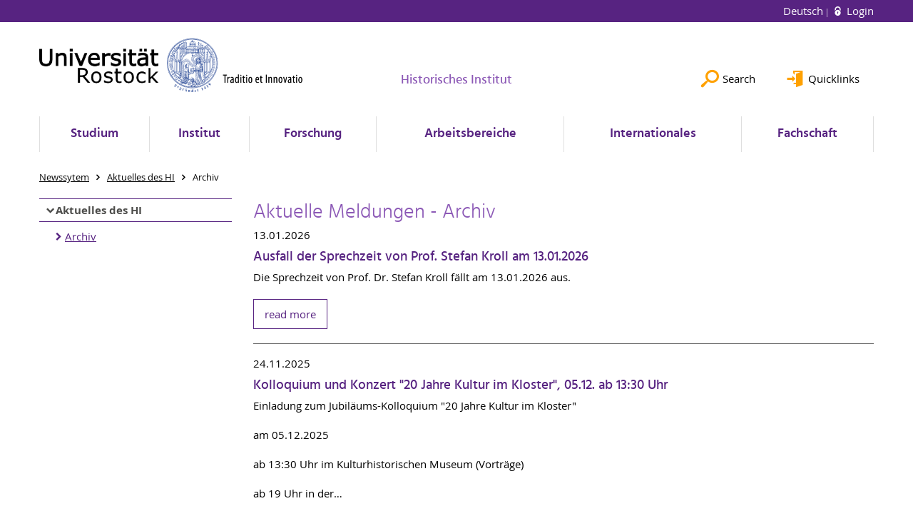

--- FILE ---
content_type: text/html; charset=utf-8
request_url: https://www.geschichte.uni-rostock.de/en/aktuelles/newssytem/aktuelles-des-hi/archiv/
body_size: 10136
content:
<!DOCTYPE html>
<html lang="en">
<head>

<meta charset="utf-8">
<!-- 
	This website is powered by TYPO3 - inspiring people to share!
	TYPO3 is a free open source Content Management Framework initially created by Kasper Skaarhoj and licensed under GNU/GPL.
	TYPO3 is copyright 1998-2026 of Kasper Skaarhoj. Extensions are copyright of their respective owners.
	Information and contribution at https://typo3.org/
-->




<meta name="generator" content="TYPO3 CMS">
<meta name="robots" content="index,follow">
<meta name="keywords" content="Universität,Rostock">
<meta name="description" content="Universität Rostock">
<meta name="author" content="Universität Rostock">
<meta name="twitter:card" content="summary">
<meta name="revisit-after" content="7 days">
<meta name="abstract" content="Universität Rostock">


<link rel="stylesheet" href="/typo3temp/assets/themehsmv/css/import-8161cbc22cc725fabaab803145c5c717f01d1142edfaa8c163517645b7d00a1b.css?1768395525" media="all">
<link href="/_assets/f6ef6adaf5c92bf687a31a3adbcb0f7b/Css/news-basic.css?1756275950" rel="stylesheet" >


<script src="/_assets/148958ec84de2f1bdb5fa5cc04e33673/Contrib/JsLibs/modernizr.min.js?1761648044"></script>
<script src="/_assets/148958ec84de2f1bdb5fa5cc04e33673/Contrib/JsLibs/jquery-3.6.4.min.js?1761648044"></script>



<title>Archiv - Historisches Institut - University of Rostock</title>
<meta http-equiv="X-UA-Compatible" content="IE=edge">
<meta name="viewport" content="width=device-width, initial-scale=1.0, user-scalable=yes"><script type="text/javascript">function obscureAddMid() { document.write('@'); } function obscureAddEnd() { document.write('.'); }</script>
<link rel="canonical" href="https://www.geschichte.uni-rostock.de/en/aktuelles/newssytem/aktuelles-des-hi/archiv/"/>
</head>
<body id="page-102693" class="pagets__ContentWithMenueSub">
<a class="skip-to-content-link button" href="#main" title="Skip to main content">
	Skip to main content
</a>
<a class="skip-to-content-link button" href="#footer" title="Skip to footer">
	Skip to footer
</a>


<div class="topbar" role="navigation" aria-label="Meta">
	<div class="topbar__wrapper">
		<div class="grid">
			<div class="grid__column grid__column--xs-12">
				<div>
					
						
							<a href="/aktuelles/newssytem/aktuelles-des-hi/archiv/" title="Deutsch" hreflang="de-DE">
								Deutsch
							</a>
						
					
						
					

					
							
									
										<a class="login-link" title="Login on this page" href="/en/login/?redirect_url=%2Fen%2Faktuelles%2Fnewssytem%2Faktuelles-des-hi%2Farchiv%2F&amp;cHash=de3ee20f683dd2645d2a3a60ec30cbeb">
											Login
										</a>
									
								
						

				</div>
			</div>
		</div>
	</div>
</div>


<div id="quicklinks" tabindex="0" class="navigation-slidecontainer navigation-slidecontainer--quicklinks">
			<div class="navigation-slidecontainer__content">
				<button class="close-button navigation-slidecontainer__close" aria-label="Close"></button>
				<div class="grid">
					<div class="grid__column grid__column--md-8 grid__column--md-push-4">
<div id="c745157" class="csc-frame csc-frame-default frame-type-text frame-layout-0"><div class="csc-header"><h3 class="">
				Schnelleinstieg
			</h3></div><p><a href="/en/studium/wichtige-dokumente-links/sprechzeiten/semester/" title="Öffnet internen Link" class="internal-link">Sprechzeiten</a></p><p><a href="/en/studium/wichtige-dokumente-links/ueberblick-lehrveranstaltungen/" title="Öffnet internen Link">Vorlesungsverzeichnis</a><br><a href="https://studip.uni-rostock.de/index.php?again=yes" target="_blank" title="Öffnet internen Link" rel="noreferrer">Stud.ip </a><br><a href="/storages/uni-rostock/Alle_PHF/HI/Studium/Pru__ferliste_HI_Staatsexamen_BA_Master.pdf" title="Öffnet Dateilink">Prüfungsordnungen</a></p><p><a href="/en/studium/wichtige-dokumente-links/prueferliste/" title="Öffnet internen Link" class="internal-link">Prüferliste</a><br><a href="/en/institut/uebersicht-institut/" title="Öffnet internen Link">Lehrende</a><br><a href="https://www.ub.uni-rostock.de/wissenschaftliche-services/facheinstiege-ii/philosophische-fakultaet/" target="_blank" title="Öffnet internen Link">Universitätsbibliothek: Fachinformationsseiten für die Fächer der PHF</a></p></div>


</div>
				</div>
			</div>
		</div>


	<div id="search" class="navigation-slidecontainer navigation-slidecontainer--search">
	<div class="navigation-slidecontainer__content">
		<button class="close-button navigation-slidecontainer__close" aria-label="Close"></button>
		<div class="grid">
			<div class="grid__column grid__column--md-8 grid__column--md-push-4">
				<form action="/en/suche/" enctype="multipart/form-data" method="get">
					<label class="h3-style" for="search-field">Search</label>
					<input type="text" name="tx_solr[q]" id="search-field" />
					<button class="button button--red" type="submit" name="Submit">Submit</button>
				</form>
			</div>
		</div>
	</div>
</div>




		<header class="header" aria-labelledby="organizationHeader">
			<div class="header__content">
				
	<div class="header__top-wrapper">
		<div class="logo"><a href="https://www.uni-rostock.de/en/" class="logo-main" aria-label="Go to homepage"><img src="/_assets/907c87f83a7758bda0a4fba273a558a9/Images/rostock_logo.png" width="800" height="174"   alt="Universität Rostock" ></a></div>

		<div class="organization">
			
					
						<a href="/en/">
							<h3 id="organizationHeader">Historisches Institut</h3>
						</a>
					
				
		</div>

		<div class="header__submenu">
	<ul class="header-submenu">
		<li class="header-submenu__item"><button aria-expanded="false" aria-controls="search" data-content="search" class="header-submenu__icon header-submenu__icon--search"><span>Search</span></button></li>
		<li class="header-submenu__item"><button aria-expanded="false" aria-controls="quicklinks" data-content="quicklinks" class="header-submenu__icon header-submenu__icon--quicklinks"><span>Quicklinks</span></button></li>
	</ul>
</div>
	</div>
	<div class="mobile-toggle">
	<ul class="navigation-list navigation-list--mobile-toggle navigation-list--table">
		<li class="navigation-list__item"><button id="mobile-toggle" class="mobile-toggle__icon mobile-toggle__icon--bars">Menu</button></li>
		<li class="navigation-list__item"><button data-content="search" class="mobile-toggle__icon mobile-toggle__icon--search">Search</button></li>
		<li class="navigation-list__item"><button data-content="quicklinks" class="mobile-toggle__icon mobile-toggle__icon--quicklinks">Quicklinks</button></li>
	</ul>
</div>
	
	<nav id="nav" aria-label="Main" class="navigation">
		<ul class="navigation-list navigation-list--table navigation-list--fluid">
			
				
				
				
				
					
				

				<li class="navigation-list__item navigation-list__item--level-1" data-dropdown="true">
					
							<button aria-expanded="false">Studium</button>
							
	<div class="navigation-list__dropdown">
		<div class="navigation-list__dropdown-content navigation-list__dropdown-content--4-columns">
			
				
						<ul class="navigation-list navigation-list--overview-link">
							
							
							<li class="navigation-list__item navigation-list__item--level-2">
								
	
			<a href="/en/studium/uebersicht-studium-am-hi/" class="navigation-list__link">Übersicht Studium am HI</a>
		

							</li>
						</ul>
					
			
				
						<ul class="navigation-list">
							
							
							
								<li class="navigation-list__item navigation-list__item--level-2">
									<span class="navigation-list__headline">Bachelor und Master</span>
									<ul class="navigation-list">
										
											
											
											<li class="navigation-list__item navigation-list__item--level-3">
												
	
			<a href="/en/studium/bachelor-und-master/bachelor/" class="navigation-list__link">Bachelor</a>
		

											</li>
										
											
											
											<li class="navigation-list__item navigation-list__item--level-3">
												
	
			<a href="/en/studium/bachelor-und-master/master-ein-fach/" class="navigation-list__link">Master (Ein-Fach)</a>
		

											</li>
										
											
											
											<li class="navigation-list__item navigation-list__item--level-3">
												
	
			<a href="/en/studium/bachelor-und-master/master-zwei-faecher/" class="navigation-list__link">Master (Zwei-Fächer)</a>
		

											</li>
										
									</ul>
								</li>
								
						</ul>
					
			
				
						<ul class="navigation-list">
							
							
							
								<li class="navigation-list__item navigation-list__item--level-2">
									<span class="navigation-list__headline">Lehramt</span>
									<ul class="navigation-list">
										
											
											
											<li class="navigation-list__item navigation-list__item--level-3">
												
	
			<a href="https://www.uni-rostock.de/schnelleinstieg/studierende/studierendenportal/lehramtsportal/lehramt-an-gymnasien/" class="navigation-list__link">Lehramt an Gymnasien</a>
		

											</li>
										
											
											
											<li class="navigation-list__item navigation-list__item--level-3">
												
	
			<a href="https://www.uni-rostock.de/schnelleinstieg/studierende/studierendenportal/lehramtsportal/lehramt-an-regionalen-schulen/" class="navigation-list__link">Lehramt an Regionalen Schulen</a>
		

											</li>
										
											
											
											<li class="navigation-list__item navigation-list__item--level-3">
												
	
			<a href="https://www.uni-rostock.de/schnelleinstieg/studierende/studierendenportal/lehramtsportal/lehramt-fuer-sonderpaedagogik/" class="navigation-list__link">Lehramt Sonderpädagogik</a>
		

											</li>
										
											
											
											<li class="navigation-list__item navigation-list__item--level-3">
												
	
			<a href="https://www.uni-rostock.de/studium/studienangebot/lehramt/beifach/" class="navigation-list__link">Beifach zum Lehramtsstudium</a>
		

											</li>
										
									</ul>
								</li>
								
						</ul>
					
			
				
						<ul class="navigation-list">
							
							
							
								<li class="navigation-list__item navigation-list__item--level-2">
									<span class="navigation-list__headline">Beratung und Hilfe</span>
									<ul class="navigation-list">
										
											
											
											<li class="navigation-list__item navigation-list__item--level-3">
												
	
			<a href="/en/studium/informationen-zum-latinum/" class="navigation-list__link">Informationen zum Latinum</a>
		

											</li>
										
											
											
											<li class="navigation-list__item navigation-list__item--level-3">
												
	
			<a href="/en/studium/beratung-und-hilfe/fachstudienberatung/" class="navigation-list__link">Fachstudienberatung</a>
		

											</li>
										
											
											
											<li class="navigation-list__item navigation-list__item--level-3">
												
	
			<a href="/en/studium/beratung-und-hilfe/beratung-fuer-den-auslandsaufenthalt/" class="navigation-list__link">Beratung für den Auslandsaufenthalt</a>
		

											</li>
										
											
											
											<li class="navigation-list__item navigation-list__item--level-3">
												
	
			<a href="/en/studium/beratung-und-hilfe/beratung-fuer-chronisch-kranke-und-behinderte-studierende/" class="navigation-list__link">Beratung für chronisch kranke und behinderte Studierende</a>
		

											</li>
										
											
											
											<li class="navigation-list__item navigation-list__item--level-3">
												
	
			<a href="https://www.phf.uni-rostock.de/en/studium/pruefungsaemter/pruefungsamt-fuer-ba-und-ma/pruefungsamt-frau-christina-krekow/" class="navigation-list__link">Prüfungsamt BA / MA</a>
		

											</li>
										
											
											
											<li class="navigation-list__item navigation-list__item--level-3">
												
	
			<a href="/en/studium/beratung-und-hilfe/ansprechpartner-bafoeg-bescheinigung-gemaess-48-bafoeg/" class="navigation-list__link">Ansprechpartner BAföG (Bescheinigung gemäß §48 BAföG)</a>
		

											</li>
										
											
											
											<li class="navigation-list__item navigation-list__item--level-3">
												
	
			<a href="/en/fachschaft/fachschaft-uebersicht-und-aktuelles/" class="navigation-list__link">Fachschaft</a>
		

											</li>
										
											
											
											<li class="navigation-list__item navigation-list__item--level-3">
												
	
			<a href="/en/studium/beratung-und-hilfe/hilfe-bei-ueberschneidungen-von-lehrveranstaltungen/" class="navigation-list__link">Hilfe bei Überschneidungen von Lehrveranstaltungen</a>
		

											</li>
										
											
											
											<li class="navigation-list__item navigation-list__item--level-3">
												
	
			<a href="/en/studium/beratung-und-hilfe/regeln-wissenschaftlichen-arbeitens/" class="navigation-list__link">Regeln wissenschaftlichen Arbeitens</a>
		

											</li>
										
											
											
											<li class="navigation-list__item navigation-list__item--level-3">
												
	
			<a href="https://www.uni-rostock.de/universitaet/organisation/verwaltung/servicezentrum-studierende-s2/team-allgemeine-studienberatung-careers-service/" target="_blank" class="navigation-list__link">Allgemeine Studienberatung</a>
		

											</li>
										
											
											
											<li class="navigation-list__item navigation-list__item--level-3">
												
	
			<a href="http://www.sprachenzentrum.uni-rostock.de" target="_blank" class="navigation-list__link">Kurse des Sprachenzentrums</a>
		

											</li>
										
											
											
											<li class="navigation-list__item navigation-list__item--level-3">
												
	
			<a href="/en/studium/beratung-und-hilfe/uebersicht-studiumsrelevanter-online-portale/" class="navigation-list__link">Übersicht Studiumsrelevanter Online-Portale</a>
		

											</li>
										
									</ul>
								</li>
								
						</ul>
					
			
				
						<ul class="navigation-list">
							
							
							
								<li class="navigation-list__item navigation-list__item--level-2">
									<span class="navigation-list__headline">Wichtige Dokumente / Links</span>
									<ul class="navigation-list">
										
											
											
											<li class="navigation-list__item navigation-list__item--level-3">
												
	
			<a href="/en/studium/wichtige-dokumente-links/starthilfe/" class="navigation-list__link">Starthilfe</a>
		

											</li>
										
											
											
											<li class="navigation-list__item navigation-list__item--level-3">
												
	
			<a href="/en/studium/wichtige-dokumente-links/auslandsstudium/" class="navigation-list__link">Auslandsstudium</a>
		

											</li>
										
											
											
											<li class="navigation-list__item navigation-list__item--level-3">
												
	
			<a href="/en/studium/wichtige-dokumente-links/sprechzeiten/" class="navigation-list__link">Sprechzeiten</a>
		

											</li>
										
											
											
											<li class="navigation-list__item navigation-list__item--level-3">
												
	
			<a href="/en/studium/wichtige-dokumente-links/ueberblick-lehrveranstaltungen/" class="navigation-list__link">Überblick Lehrveranstaltungen</a>
		

											</li>
										
											
											
											<li class="navigation-list__item navigation-list__item--level-3">
												
	
			<a href="https://lsf.uni-rostock.de/qisserver/rds?state=user&amp;type=0&amp;k_semester.semid=20232&amp;idcol=k_semester.semid&amp;idval=20232&amp;purge=n&amp;getglobal=semester&amp;text=Winter+2023%2F24" target="_blank" rel="noreferrer" class="navigation-list__link">Zentrales Vorlesungsverzeichnis (LSF)</a>
		

											</li>
										
											
											
											<li class="navigation-list__item navigation-list__item--level-3">
												
	
			<a href="https://www.uni-rostock.de/studium/lebensraum-hochschule/stipendienstiftungen/" class="navigation-list__link">Stipendien/Stiftungen</a>
		

											</li>
										
											
											
											<li class="navigation-list__item navigation-list__item--level-3">
												
	
			<a href="/en/studium/wichtige-dokumente-links/prueferliste/" class="navigation-list__link">Prüferliste</a>
		

											</li>
										
											
											
											<li class="navigation-list__item navigation-list__item--level-3">
												
	
			<a href="/en/studium/eigenstaendigkeitserklaerung/" class="navigation-list__link">Eigenständigkeitserklärung</a>
		

											</li>
										
											
											
											<li class="navigation-list__item navigation-list__item--level-3">
												
	
			<a href="https://studip.uni-rostock.de/index.php?again=yes" target="_blank" rel="noreferrer" class="navigation-list__link">StudIP</a>
		

											</li>
										
									</ul>
								</li>
								
						</ul>
					
			
		</div>
	</div>

						
				</li>
			
				
				
				
				
					
				

				<li class="navigation-list__item navigation-list__item--level-1" data-dropdown="true">
					
							<button aria-expanded="false">Institut</button>
							
	<div class="navigation-list__dropdown">
		<div class="navigation-list__dropdown-content navigation-list__dropdown-content--4-columns">
			
				
						<ul class="navigation-list navigation-list--overview-link">
							
							
							<li class="navigation-list__item navigation-list__item--level-2">
								
	
			<a href="/en/institut/uebersicht-institut/" class="navigation-list__link">Übersicht: Institut</a>
		

							</li>
						</ul>
					
			
				
						<ul class="navigation-list">
							
							
							
								<li class="navigation-list__item navigation-list__item--level-2">
									<span class="navigation-list__headline">Leitung und Funktionen</span>
									<ul class="navigation-list">
										
											
											
											<li class="navigation-list__item navigation-list__item--level-3">
												
	
			<a href="/en/institut/leitung-und-funktionen/institutsleitung/" class="navigation-list__link">Institutsleitung</a>
		

											</li>
										
											
											
											<li class="navigation-list__item navigation-list__item--level-3">
												
	
			<a href="/en/institut/leitung-und-funktionen/geschaeftszimmersekretariat/" class="navigation-list__link">Geschäftszimmer/Sekretariat</a>
		

											</li>
										
											
											
											<li class="navigation-list__item navigation-list__item--level-3">
												
	
			<a href="/en/institut/leitung-und-funktionen/aemter/" class="navigation-list__link">Ämter</a>
		

											</li>
										
									</ul>
								</li>
								
						</ul>
					
			
				
						<ul class="navigation-list">
							
							
							
								<li class="navigation-list__item navigation-list__item--level-2">
									<span class="navigation-list__headline">Professoren/Professorinnen</span>
									<ul class="navigation-list">
										
											
											
											<li class="navigation-list__item navigation-list__item--level-3">
												
	
			<a href="/en/arbeitsbereiche/zeitgeschichte/lehrstuhl/lehrstuhlinhaber-prof-dr-creuzberger/" class="navigation-list__link">Creuzberger</a>
		

											</li>
										
											
											
											<li class="navigation-list__item navigation-list__item--level-3">
												
	
			<a href="/en/institut/apl-prof-privatdozenten/kasten/ehemalige/framke-1/" class="navigation-list__link">Framke</a>
		

											</li>
										
											
											
											<li class="navigation-list__item navigation-list__item--level-3">
												
	
			<a href="/en/institut/professorenprofessorinnen/von-der-hoeh/" class="navigation-list__link">von der Höh</a>
		

											</li>
										
											
											
											<li class="navigation-list__item navigation-list__item--level-3">
												
	
			<a href="/en/institut/professorenprofessorinnen/plessow/" class="navigation-list__link">Plessow</a>
		

											</li>
										
											
											
											<li class="navigation-list__item navigation-list__item--level-3">
												
	
			<a href="/en/institut/professorenprofessorinnen/thiessen/" class="navigation-list__link">Thiessen</a>
		

											</li>
										
											
											
											<li class="navigation-list__item navigation-list__item--level-3">
												
	
			<a href="/en/institut/professorenprofessorinnen/rohmann/" class="navigation-list__link">Rohmann</a>
		

											</li>
										
											
											
											<li class="navigation-list__item navigation-list__item--level-3">
												
	
			<a href="/en/institut/professorenprofessorinnen/ehemalige/" class="navigation-list__link">Ehemalige</a>
		

											</li>
										
									</ul>
								</li>
								
						</ul>
					
			
				
						<ul class="navigation-list">
							
							
							
								<li class="navigation-list__item navigation-list__item--level-2">
									<span class="navigation-list__headline">Apl. Prof. / Privatdozenten</span>
									<ul class="navigation-list">
										
											
											
											<li class="navigation-list__item navigation-list__item--level-3">
												
	
			<a href="/en/institut/apl-prof-privatdozenten/kasten/" class="navigation-list__link">Kasten</a>
		

											</li>
										
											
											
											<li class="navigation-list__item navigation-list__item--level-3">
												
	
			<a href="/en/institut/wissenschaftliche-mitarbeitermitabeiterinnen/kreienbaum/" class="navigation-list__link">Kreienbaum</a>
		

											</li>
										
											
											
											<li class="navigation-list__item navigation-list__item--level-3">
												
	
			<a href="https://www.imf.uni-rostock.de/institut/mitarbeiterinnen/professorinnen/prof-dr-stefan-kroll/" class="navigation-list__link">Kroll</a>
		

											</li>
										
											
											
											<li class="navigation-list__item navigation-list__item--level-3">
												
	
			<a href="/en/institut/apl-prof-privatdozenten/niemann/" class="navigation-list__link">Niemann</a>
		

											</li>
										
											
											
											<li class="navigation-list__item navigation-list__item--level-3">
												
	
			<a href="/en/institut/apl-prof-privatdozenten/schmidt/" class="navigation-list__link">Schmidt</a>
		

											</li>
										
											
											
											<li class="navigation-list__item navigation-list__item--level-3">
												
	
			<a href="/en/institut/apl-prof-privatdozenten/kasten/ehemalige/" class="navigation-list__link">Ehemalige</a>
		

											</li>
										
									</ul>
								</li>
								
						</ul>
					
			
				
						<ul class="navigation-list">
							
							
							
								<li class="navigation-list__item navigation-list__item--level-2">
									<span class="navigation-list__headline">Wissenschaftliche Mitarbeiter/Mitabeiterinnen</span>
									<ul class="navigation-list">
										
											
											
											<li class="navigation-list__item navigation-list__item--level-3">
												
	
			<a href="/en/arbeitsbereiche/geschichte-der-fruehen-neuzeit/lehrstuhl/lehrstuhlinhaber-/-mitarbeiter/buchetmann/" class="navigation-list__link">Buchetmann</a>
		

											</li>
										
											
											
											<li class="navigation-list__item navigation-list__item--level-3">
												
	
			<a href="/en/arbeitsbereiche/geschichtsdidaktik/mitarbeiter/hartig/" class="navigation-list__link">Hartig</a>
		

											</li>
										
											
											
											<li class="navigation-list__item navigation-list__item--level-3">
												
	
			<a href="/en/institut/wissenschaftliche-mitarbeiter/mitabeiterinnen/jensen-1/" class="navigation-list__link">Jensen</a>
		

											</li>
										
											
											
											<li class="navigation-list__item navigation-list__item--level-3">
												
	
			<a href="/en/arbeitsbereiche/europaeische-und-neueste-geschichte/mitarbeiter/lindner/" class="navigation-list__link">Lindner</a>
		

											</li>
										
											
											
											<li class="navigation-list__item navigation-list__item--level-3">
												
	
			<a href="https://www.dokumentationsstelle.uni-rostock.de/en/forschungsstelle/mitarbeiter/wiss-mitarbeiter/dr-fred-mrotzek/" class="navigation-list__link">Mrotzek</a>
		

											</li>
										
											
											
											<li class="navigation-list__item navigation-list__item--level-3">
												
	
			<a href="/en/arbeitsbereiche/mitarbeiter/tack-vertretung/" class="navigation-list__link">Tack</a>
		

											</li>
										
											
											
											<li class="navigation-list__item navigation-list__item--level-3">
												
	
			<a href="/en/arbeitsbereiche/mittelalterliche-geschichte/lehrstuhlinhaber-/-mitarbeiter/wichmann/" class="navigation-list__link">Wichmann</a>
		

											</li>
										
											
											
											<li class="navigation-list__item navigation-list__item--level-3">
												
	
			<a href="/en/institut/apl-prof-privatdozenten/kasten/ehemalige-1/" class="navigation-list__link">Ehemalige</a>
		

											</li>
										
									</ul>
								</li>
								
						</ul>
					
			
				
						<ul class="navigation-list">
							
							
							
								<li class="navigation-list__item navigation-list__item--level-2">
									<span class="navigation-list__headline">Lehrbeauftragte</span>
									<ul class="navigation-list">
										
											
											
											<li class="navigation-list__item navigation-list__item--level-3">
												
	
			<a href="/en/institut/lehrbeauftragte/gratopp/" class="navigation-list__link">Gratopp</a>
		

											</li>
										
											
											
											<li class="navigation-list__item navigation-list__item--level-3">
												
	
			<a href="/en/institut/lehrbeauftragte/heinz/" class="navigation-list__link">Heinz</a>
		

											</li>
										
											
											
											<li class="navigation-list__item navigation-list__item--level-3">
												
	
			<a href="/en/institut/lehrbeauftragte/krueger/" class="navigation-list__link">Krüger</a>
		

											</li>
										
											
											
											<li class="navigation-list__item navigation-list__item--level-3">
												
	
			<a href="/en/institut/lehrbeauftragte/lange/" class="navigation-list__link">Lange</a>
		

											</li>
										
											
											
											<li class="navigation-list__item navigation-list__item--level-3">
												
	
			<a href="/en/institut/lehrbeauftragte/marotz/" class="navigation-list__link">Marotz</a>
		

											</li>
										
									</ul>
								</li>
								
						</ul>
					
			
				
						<ul class="navigation-list">
							
							
							
								<li class="navigation-list__item navigation-list__item--level-2">
									<span class="navigation-list__headline">Über das HI</span>
									<ul class="navigation-list">
										
											
											
											<li class="navigation-list__item navigation-list__item--level-3">
												
	
			<a href="/en/institut/ueber-das-hi/geschichte-des-instituts/wissenschaftliches-profil/" class="navigation-list__link">Wissenschaftliches Profil</a>
		

											</li>
										
											
											
											<li class="navigation-list__item navigation-list__item--level-3">
												
	
			<a href="/en/institut/ueber-das-hi/geschichte-des-instituts/" class="navigation-list__link">Geschichte des Instituts</a>
		

											</li>
										
											
											
											<li class="navigation-list__item navigation-list__item--level-3">
												
	
			<a href="/en/institut/ueber-das-hi/geschichte-des-instituts/architektonische-verortung/" class="navigation-list__link">Architektonische Verortung</a>
		

											</li>
										
									</ul>
								</li>
								
						</ul>
					
			
		</div>
	</div>

						
				</li>
			
				
				
				
				
					
				

				<li class="navigation-list__item navigation-list__item--level-1" data-dropdown="true">
					
							<button aria-expanded="false">Forschung</button>
							
	<div class="navigation-list__dropdown">
		<div class="navigation-list__dropdown-content navigation-list__dropdown-content--4-columns">
			
				
						<ul class="navigation-list navigation-list--overview-link">
							
							
							<li class="navigation-list__item navigation-list__item--level-2">
								
	
			<a href="/en/forschung/uebersicht-forschung/" class="navigation-list__link">Übersicht: Forschung</a>
		

							</li>
						</ul>
					
			
				
						<ul class="navigation-list">
							
							
							
								<li class="navigation-list__item navigation-list__item--level-2">
									<span class="navigation-list__headline">Forschung</span>
									<ul class="navigation-list">
										
											
											
											<li class="navigation-list__item navigation-list__item--level-3">
												
	
			<a href="/en/forschung/forschung/forschungsprojekte/" class="navigation-list__link">Forschungsprojekte</a>
		

											</li>
										
											
											
											<li class="navigation-list__item navigation-list__item--level-3">
												
	
			<a href="/en/forschung/forschung/catalogus-professorum-rostochiensium/" class="navigation-list__link">Catalogus Professorum Rostochiensium</a>
		

											</li>
										
											
											
											<li class="navigation-list__item navigation-list__item--level-3">
												
	
			<a href="/en/forschung/forschung/matrikelportal-rostock/" class="navigation-list__link">Matrikelportal Rostock</a>
		

											</li>
										
											
											
											<li class="navigation-list__item navigation-list__item--level-3">
												
	
			<a href="https://www.zm.uni-rostock.de/zentrum-mecklenburg/" class="navigation-list__link">Zentrum für regionale Geschichte und Kultur Mecklenburgs</a>
		

											</li>
										
									</ul>
								</li>
								
						</ul>
					
			
				
						<ul class="navigation-list">
							
							
							
								<li class="navigation-list__item navigation-list__item--level-2">
									<span class="navigation-list__headline">Promotionen</span>
									<ul class="navigation-list">
										
											
											
											<li class="navigation-list__item navigation-list__item--level-3">
												
	
			<a href="/en/forschung/promotionen/promotionsprojekte-am-hi/" class="navigation-list__link">Promotionsprojekte am HI</a>
		

											</li>
										
											
											
											<li class="navigation-list__item navigation-list__item--level-3">
												
	
			<a href="https://www.phf.uni-rostock.de/forschung/promotion/promotion-an-der-philosophischen-fakultaet/" class="navigation-list__link">Wie promoviere ich am HI?</a>
		

											</li>
										
									</ul>
								</li>
								
						</ul>
					
			
				
						<ul class="navigation-list">
							
							
							
								<li class="navigation-list__item navigation-list__item--level-2">
									<span class="navigation-list__headline">Publikationen</span>
									<ul class="navigation-list">
										
											
											
											<li class="navigation-list__item navigation-list__item--level-3">
												
	
			<a href="/en/forschung/publikationen/neuerscheinungen/" class="navigation-list__link">Neuerscheinungen</a>
		

											</li>
										
											
											
											<li class="navigation-list__item navigation-list__item--level-3">
												
	
			<a href="/en/forschung/publikationen/archiv/" class="navigation-list__link">Archiv</a>
		

											</li>
										
									</ul>
								</li>
								
						</ul>
					
			
		</div>
	</div>

						
				</li>
			
				
				
				
				
					
				

				<li class="navigation-list__item navigation-list__item--level-1" data-dropdown="true">
					
							<button aria-expanded="false">Arbeitsbereiche</button>
							
	<div class="navigation-list__dropdown">
		<div class="navigation-list__dropdown-content navigation-list__dropdown-content--4-columns">
			
				
						<ul class="navigation-list navigation-list--overview-link">
							
							
							<li class="navigation-list__item navigation-list__item--level-2">
								
	
			<a href="/en/arbeitsbereiche/uebersicht-arbeitsbereiche/" class="navigation-list__link">Übersicht: Arbeitsbereiche</a>
		

							</li>
						</ul>
					
			
				
						<ul class="navigation-list">
							
							
							
								<li class="navigation-list__item navigation-list__item--level-2">
									<span class="navigation-list__headline">Mittelalterliche Geschichte</span>
									<ul class="navigation-list">
										
											
											
											<li class="navigation-list__item navigation-list__item--level-3">
												
	
			<a href="/en/arbeitsbereiche/mittelalterliche-geschichte/lehrstuhl/" class="navigation-list__link">Lehrstuhl</a>
		

											</li>
										
											
											
											<li class="navigation-list__item navigation-list__item--level-3">
												
	
			<a href="/en/arbeitsbereiche/mittelalterliche-geschichte/lehrstuhlinhaber-/-mitarbeiter/" class="navigation-list__link">Lehrstuhlinhaber / Mitarbeiter</a>
		

											</li>
										
											
											
											<li class="navigation-list__item navigation-list__item--level-3">
												
	
			<a href="/en/arbeitsbereiche/mittelalterliche-geschichte/lehrstuhl/promotionsvorhaben/" class="navigation-list__link">Promotionsvorhaben</a>
		

											</li>
										
									</ul>
								</li>
								
						</ul>
					
			
				
						<ul class="navigation-list">
							
							
							
								<li class="navigation-list__item navigation-list__item--level-2">
									<span class="navigation-list__headline">Geschichte der Frühen Neuzeit</span>
									<ul class="navigation-list">
										
											
											
											<li class="navigation-list__item navigation-list__item--level-3">
												
	
			<a href="/en/arbeitsbereiche/geschichte-der-fruehen-neuzeit/lehrstuhl/" class="navigation-list__link">Lehrstuhl</a>
		

											</li>
										
											
											
											<li class="navigation-list__item navigation-list__item--level-3">
												
	
			<a href="/en/arbeitsbereiche/geschichte-der-fruehen-neuzeit/lehrstuhl/lehrstuhlinhaber-/-mitarbeiter/" class="navigation-list__link">Lehrstuhlinhaber / Mitarbeiter</a>
		

											</li>
										
									</ul>
								</li>
								
						</ul>
					
			
				
						<ul class="navigation-list">
							
							
							
								<li class="navigation-list__item navigation-list__item--level-2">
									<span class="navigation-list__headline">Europäische und Neueste Geschichte</span>
									<ul class="navigation-list">
										
											
											
											<li class="navigation-list__item navigation-list__item--level-3">
												
	
			<a href="/en/arbeitsbereiche/europaeische-und-neueste-geschichte/lehrstuhl/" class="navigation-list__link">Lehrstuhl</a>
		

											</li>
										
											
											
											<li class="navigation-list__item navigation-list__item--level-3">
												
	
			<a href="/en/arbeitsbereiche/europaeische-und-neueste-geschichte/lehrstuhl/lehrstuhlinhaber/" class="navigation-list__link">Lehrstuhlinhaberin</a>
		

											</li>
										
											
											
											<li class="navigation-list__item navigation-list__item--level-3">
												
	
			<a href="/en/arbeitsbereiche/europaeische-und-neueste-geschichte/lehrstuhl/employees/" class="navigation-list__link">Mitarbeiter</a>
		

											</li>
										
											
											
											<li class="navigation-list__item navigation-list__item--level-3">
												
	
			<a href="/en/arbeitsbereiche/europaeische-und-neueste-geschichte/ehemalige-mitarbeiter/" class="navigation-list__link">Ehemalige Mitarbeiter</a>
		

											</li>
										
									</ul>
								</li>
								
						</ul>
					
			
				
						<ul class="navigation-list">
							
							
							
								<li class="navigation-list__item navigation-list__item--level-2">
									<span class="navigation-list__headline">Zeitgeschichte</span>
									<ul class="navigation-list">
										
											
											
											<li class="navigation-list__item navigation-list__item--level-3">
												
	
			<a href="/en/arbeitsbereiche/zeitgeschichte/lehrstuhl/" class="navigation-list__link">Lehrstuhl</a>
		

											</li>
										
											
											
											<li class="navigation-list__item navigation-list__item--level-3">
												
	
			<a href="/en/arbeitsbereiche/zeitgeschichte/lehrstuhl/lehrstuhlinhaber-prof-dr-creuzberger/" class="navigation-list__link">Lehrstuhlinhaber</a>
		

											</li>
										
											
											
											<li class="navigation-list__item navigation-list__item--level-3">
												
	
			<a href="/en/arbeitsbereiche/zeitgeschichte/lehrstuhl/mitarbeiter/" class="navigation-list__link">Mitarbeiter</a>
		

											</li>
										
									</ul>
								</li>
								
						</ul>
					
			
				
						<ul class="navigation-list">
							
							
							
								<li class="navigation-list__item navigation-list__item--level-2">
									<span class="navigation-list__headline">Regionale Kulturgeschichte Mecklenburgs</span>
									<ul class="navigation-list">
										
											
											
											<li class="navigation-list__item navigation-list__item--level-3">
												
	
			<a href="/en/arbeitsbereiche/lehrstuhl/" class="navigation-list__link">Lehrstuhl</a>
		

											</li>
										
											
											
											<li class="navigation-list__item navigation-list__item--level-3">
												
	
			<a href="/en/arbeitsbereiche/mitarbeiter/" class="navigation-list__link">Lehrstuhlinhaber / Mitarbeiter</a>
		

											</li>
										
											
											
											<li class="navigation-list__item navigation-list__item--level-3">
												
	
			<a href="https://www.zm.uni-rostock.de/zentrum-mecklenburg/" class="navigation-list__link">Zentrum für regionale Geschichte und Kultur Mecklenburgs</a>
		

											</li>
										
									</ul>
								</li>
								
						</ul>
					
			
				
						<ul class="navigation-list">
							
							
							
								<li class="navigation-list__item navigation-list__item--level-2">
									<span class="navigation-list__headline">Geschichtsdidaktik</span>
									<ul class="navigation-list">
										
											
											
											<li class="navigation-list__item navigation-list__item--level-3">
												
	
			<a href="/en/arbeitsbereiche/geschichtsdidaktik/lehrstuhl/" class="navigation-list__link">Lehrstuhl</a>
		

											</li>
										
											
											
											<li class="navigation-list__item navigation-list__item--level-3">
												
	
			<a href="/en/arbeitsbereiche/geschichtsdidaktik/lehrstuhlinhaber/mitarbeiter/" class="navigation-list__link">Lehrstuhlinhaber / Mitarbeiter</a>
		

											</li>
										
											
											
											<li class="navigation-list__item navigation-list__item--level-3">
												
	
			<a href="/en/arbeitsbereiche/geschichtsdidaktik/lehrstuhl/projekte/" class="navigation-list__link">Projekte</a>
		

											</li>
										
									</ul>
								</li>
								
						</ul>
					
			
				
						<ul class="navigation-list">
							
							
							
								<li class="navigation-list__item navigation-list__item--level-2">
									<span class="navigation-list__headline">Agrargeschichte</span>
									<ul class="navigation-list">
										
											
											
											<li class="navigation-list__item navigation-list__item--level-3">
												
	
			<a href="/en/arbeitsbereiche/agrargeschichte/arbeitsbereich/" class="navigation-list__link">Arbeitsbereich</a>
		

											</li>
										
											
											
											<li class="navigation-list__item navigation-list__item--level-3">
												
	
			<a href="/en/arbeitsbereiche/agrargeschichte/arbeitsbereich/leitung/" class="navigation-list__link">Leitung</a>
		

											</li>
										
									</ul>
								</li>
								
						</ul>
					
			
		</div>
	</div>

						
				</li>
			
				
				
				
				
					
				

				<li class="navigation-list__item navigation-list__item--level-1" data-dropdown="true">
					
							<button aria-expanded="false">Internationales</button>
							
	<div class="navigation-list__dropdown">
		<div class="navigation-list__dropdown-content navigation-list__dropdown-content--4-columns">
			
				
						<ul class="navigation-list navigation-list--overview-link">
							
							
							<li class="navigation-list__item navigation-list__item--level-2">
								
	
			<a href="/en/internationales/uebersicht-internationales/" class="navigation-list__link">Übersicht: Internationales</a>
		

							</li>
						</ul>
					
			
				
						<ul class="navigation-list">
							
							
							
								<li class="navigation-list__item navigation-list__item--level-2">
									<span class="navigation-list__headline">Auslandsstudium</span>
									<ul class="navigation-list">
										
											
											
											<li class="navigation-list__item navigation-list__item--level-3">
												
	
			<a href="/en/internationales/auslandsstudium/auslandsaufenthalt/" class="navigation-list__link">Auslandsaufenthalt</a>
		

											</li>
										
											
											
											<li class="navigation-list__item navigation-list__item--level-3">
												
	
			<a href="/en/internationales/auslandsstudium/auslandsaufenthalt/anerkennungects/" class="navigation-list__link">Anerkennung/ECTS</a>
		

											</li>
										
											
											
											<li class="navigation-list__item navigation-list__item--level-3">
												
	
			<a href="/en/internationales/auslandsstudium/auslandsaufenthalt/ansprechpartner/" class="navigation-list__link">Ansprechpartner</a>
		

											</li>
										
											
											
											<li class="navigation-list__item navigation-list__item--level-3">
												
	
			<a href="/en/internationales/auslandsstudium/auslandsaufenthalt/bewerbung/" class="navigation-list__link">Bewerbung</a>
		

											</li>
										
									</ul>
								</li>
								
						</ul>
					
			
				
						<ul class="navigation-list">
							
							
							
								<li class="navigation-list__item navigation-list__item--level-2">
									<span class="navigation-list__headline">Internationale Projekte</span>
									<ul class="navigation-list">
										
											
											
											<li class="navigation-list__item navigation-list__item--level-3">
												
	
			<a href="/en/internationales/internationale-projekte/abgeschlossene-projekte/" class="navigation-list__link">Abgeschlossene Projekte</a>
		

											</li>
										
									</ul>
								</li>
								
						</ul>
					
			
				
						<ul class="navigation-list">
							
							
							
								<li class="navigation-list__item navigation-list__item--level-2">
									<span class="navigation-list__headline">Partneruniversitäten</span>
									<ul class="navigation-list">
										
											
											
											<li class="navigation-list__item navigation-list__item--level-3">
												
	
			<a href="/en/internationales/partneruniversitaeten/partnerschaften/" class="navigation-list__link">Partnerschaften</a>
		

											</li>
										
									</ul>
								</li>
								
						</ul>
					
			
				
						<ul class="navigation-list">
							
							
							
								<li class="navigation-list__item navigation-list__item--level-2">
									<span class="navigation-list__headline">Gastwissenschaftler/innen</span>
									<ul class="navigation-list">
										
											
											
											<li class="navigation-list__item navigation-list__item--level-3">
												
	
			<a href="/en/internationales/gastwissenschaftlerinnen/aktuelle/" class="navigation-list__link">Aktuelle</a>
		

											</li>
										
											
											
											<li class="navigation-list__item navigation-list__item--level-3">
												
	
			<a href="/en/internationales/gastwissenschaftlerinnen/aktuelle/ehemalige/" class="navigation-list__link">Ehemalige</a>
		

											</li>
										
									</ul>
								</li>
								
						</ul>
					
			
		</div>
	</div>

						
				</li>
			
				
				
				
				
					
				

				<li class="navigation-list__item navigation-list__item--level-1" data-dropdown="true">
					
							<button aria-expanded="false">Fachschaft</button>
							
	<div class="navigation-list__dropdown">
		<div class="navigation-list__dropdown-content navigation-list__dropdown-content--4-columns">
			
				
						<ul class="navigation-list navigation-list--overview-link">
							
							
							<li class="navigation-list__item navigation-list__item--level-2">
								
	
			<a href="/en/fachschaft/fachschaft-uebersicht-und-aktuelles/" class="navigation-list__link">Fachschaft: Übersicht und Aktuelles</a>
		

							</li>
						</ul>
					
			
				
						<ul class="navigation-list">
							
							
							
									<li class="navigation-list__item navigation-list__item--level-2">
										
	
			<a href="/en/fachschaft/aufgaben/" class="navigation-list__link">Aufgaben</a>
		

									</li>
								
						</ul>
					
			
				
						<ul class="navigation-list">
							
							
							
									<li class="navigation-list__item navigation-list__item--level-2">
										
	
			<a href="/en/fachschaft/mitglieder/" class="navigation-list__link">Mitglieder</a>
		

									</li>
								
						</ul>
					
			
				
						<ul class="navigation-list">
							
							
							
									<li class="navigation-list__item navigation-list__item--level-2">
										
	
			<a href="/en/fachschaft/faq/" class="navigation-list__link">FAQ</a>
		

									</li>
								
						</ul>
					
			
				
						<ul class="navigation-list">
							
							
							
									<li class="navigation-list__item navigation-list__item--level-2">
										
	
			<a href="/en/fachschaft/kontaktformular/" class="navigation-list__link">Kontaktformular</a>
		

									</li>
								
						</ul>
					
			
				
						<ul class="navigation-list">
							
							
							
									<li class="navigation-list__item navigation-list__item--level-2">
										
	
			<a href="/en/fachschaft/veranstaltungen/" class="navigation-list__link">Veranstaltungen</a>
		

									</li>
								
						</ul>
					
			
				
						<ul class="navigation-list">
							
							
							
									<li class="navigation-list__item navigation-list__item--level-2">
										
	
			<a href="/en/login/?pageId=106349&amp;return_url=%2Fen%2Ffachschaft%2Fsitzungsprotokolle%2F&amp;cHash=924bbc3bd772a221b3fcd239cccc01d3" class="navigation-list__link">
				Sitzungsprotokolle
				<span class="icon-protected"></span>
			</a>
		

									</li>
								
						</ul>
					
			
		</div>
	</div>

						
				</li>
			
		</ul>
	</nav>







			</div>
		</header>
	




	
		<div class="container" role="navigation" aria-label="Breadcrumb"><ul class="breadcrumb"><li class="breadcrumb__item"><a href="/en/aktuelles/newssytem/aktuelles-des-hi/"><span>Newssytem</span></a></li><li class="breadcrumb__item"><a href="/en/aktuelles/newssytem/aktuelles-des-hi/"><span>Aktuelles des HI</span></a></li><li class="breadcrumb__item"><span>Archiv</span></li></ul></div>
	


<!--TYPO3SEARCH_begin-->

		<div class="container">
			<div class="grid">
				<div class="column-1 grid__column grid__column--md-3">
					
	<div role="navigation" aria-label="Submenu">
		
			
					
					
					
				

			
					
						<a href="/en/aktuelles/newssytem/aktuelles-des-hi/" class="navigation-backlink navigation-backlink--only-mobile">Aktuelles des HI
	
</a>
					
				

			<ul class="navigation-sub">
				<li class="navigation-sub__item">
					
	
			<div class="navigation-sub__headline navigation-sub__headline--backlink">
				<a href="/en/aktuelles/newssytem/aktuelles-des-hi/">
					<span class="navigation-sub__headline--tablet">Aktuelles des HI
	
</span>
				</a>
			</div>
		

					
						<ul class="navigation-sub">
							
								<li class="navigation-sub__item navigation-sub__item--active">
									
											<a href="/en/aktuelles/newssytem/aktuelles-des-hi/archiv/">Archiv</a>
										
								</li>
							
						</ul>
					
				</li>
			</ul>
		
	</div>
	








				</div>
				<div class="column-2 grid__column grid__column--md-9">
					
		<main id="main" class="main-content">
<div id="c740065" class="csc-frame csc-frame-default frame-type-news_newsliststicky frame-layout-0"><div class="csc-header"><h2 class="">
				Aktuelle Meldungen - Archiv
			</h2></div><div class="news "><div class="plugin-list   "><article class="plugin-list__item"><div class="plugin-list__content plugin-list__content--full-width"><header><div class="plugin-list__subinfo"><span class="plugin-list__date"><time datetime="2026-01-13">
								13.01.2026
							</time></span></div><h3 class="h3-style"><a href="/en/aktuelles/newssytem/aktuelles-des-hi/detailansicht-der-news/?tx_news_pi1%5Baction%5D=detail&amp;tx_news_pi1%5Bcontroller%5D=News&amp;tx_news_pi1%5Bnews%5D=261980&amp;cHash=2ae5a38042d95f244776821b7e6a54e4">Ausfall der Sprechzeit von Prof. Stefan Kroll am 13.01.2026</a></h3></header><div class="teaser-text"><p>Die Sprechzeit von Prof. Dr. Stefan Kroll fällt am 13.01.2026 aus.</p><a class="button button--red" href="/en/aktuelles/newssytem/aktuelles-des-hi/detailansicht-der-news/?tx_news_pi1%5Baction%5D=detail&amp;tx_news_pi1%5Bcontroller%5D=News&amp;tx_news_pi1%5Bnews%5D=261980&amp;cHash=2ae5a38042d95f244776821b7e6a54e4">
								read more
							</a></div></div></article><hr/><article class="plugin-list__item"><div class="plugin-list__content plugin-list__content--full-width"><header><div class="plugin-list__subinfo"><span class="plugin-list__date"><time datetime="2025-11-24">
								24.11.2025
							</time></span></div><h3 class="h3-style"><a href="/en/aktuelles/newssytem/aktuelles-des-hi/detailansicht-der-news/?tx_news_pi1%5Baction%5D=detail&amp;tx_news_pi1%5Bcontroller%5D=News&amp;tx_news_pi1%5Bnews%5D=257259&amp;cHash=2fa0bb22a38207fa46979efe97cc8da7">Kolloquium und Konzert &quot;20 Jahre Kultur im Kloster&quot;, 05.12. ab 13:30 Uhr</a></h3></header><div class="teaser-text"><p>Einladung zum Jubiläums-Kolloquium "20 Jahre Kultur im Kloster"
</p><p>am 05.12.2025
</p><p>ab 13:30 Uhr im Kulturhistorischen Museum (Vorträge)
</p><p>ab 19 Uhr in der…</p><a class="button button--red" href="/en/aktuelles/newssytem/aktuelles-des-hi/detailansicht-der-news/?tx_news_pi1%5Baction%5D=detail&amp;tx_news_pi1%5Bcontroller%5D=News&amp;tx_news_pi1%5Bnews%5D=257259&amp;cHash=2fa0bb22a38207fa46979efe97cc8da7">
								read more
							</a></div></div></article><hr/><article class="plugin-list__item"><div class="plugin-list__content plugin-list__content--full-width"><header><div class="plugin-list__subinfo"><span class="plugin-list__date"><time datetime="2025-11-06">
								06.11.2025
							</time></span></div><h3 class="h3-style"><a href="/en/aktuelles/newssytem/aktuelles-des-hi/detailansicht-der-news/?tx_news_pi1%5Baction%5D=detail&amp;tx_news_pi1%5Bcontroller%5D=News&amp;tx_news_pi1%5Bnews%5D=252139&amp;cHash=dfb2f5918ffabf0717c384c92d9e146a">20./21.11.2025 Tagung: Mittelalterliche Stadtbesfestigungen im Ostseeraum</a></h3></header><div class="teaser-text"><p>Tagungsort: Hansestadt Stralsund, Rathaus, Löwenscher Saal<br>Treffpunkt zur Führung am 20.11.25 um 10.30 vor dem Rathaus auf dem Alten Markt<br>Die…</p><a class="button button--red" href="/en/aktuelles/newssytem/aktuelles-des-hi/detailansicht-der-news/?tx_news_pi1%5Baction%5D=detail&amp;tx_news_pi1%5Bcontroller%5D=News&amp;tx_news_pi1%5Bnews%5D=252139&amp;cHash=dfb2f5918ffabf0717c384c92d9e146a">
								read more
							</a></div></div></article><hr/><article class="plugin-list__item"><div class="plugin-list__content plugin-list__content--full-width"><header><div class="plugin-list__subinfo"><span class="plugin-list__date"><time datetime="2025-10-15">
								15.10.2025
							</time></span></div><h3 class="h3-style"><a href="/en/aktuelles/newssytem/aktuelles-des-hi/detailansicht-der-news/?tx_news_pi1%5Baction%5D=detail&amp;tx_news_pi1%5Bcontroller%5D=News&amp;tx_news_pi1%5Bnews%5D=250607&amp;cHash=f810c80c8b006f8477d66e0f537f26ce">Forschungskolloquium WS 2025/26</a></h3></header><div class="teaser-text"><p>Programm</p><a class="button button--red" href="/en/aktuelles/newssytem/aktuelles-des-hi/detailansicht-der-news/?tx_news_pi1%5Baction%5D=detail&amp;tx_news_pi1%5Bcontroller%5D=News&amp;tx_news_pi1%5Bnews%5D=250607&amp;cHash=f810c80c8b006f8477d66e0f537f26ce">
								read more
							</a></div></div></article><hr/><article class="plugin-list__item"><div class="plugin-list__content plugin-list__content--full-width"><header><div class="plugin-list__subinfo"><span class="plugin-list__date"><time datetime="2025-10-07">
								07.10.2025
							</time></span></div><h3 class="h3-style"><a href="/en/aktuelles/newssytem/aktuelles-des-hi/detailansicht-der-news/?tx_news_pi1%5Baction%5D=detail&amp;tx_news_pi1%5Bcontroller%5D=News&amp;tx_news_pi1%5Bnews%5D=249657&amp;cHash=b48d0940bfa12d888b23a88fc46364bc">29.10.2025 Vortrag Prof. Dr. Ewald Frie (Universität Tübingen)</a></h3></header><div class="teaser-text"><p>Strukturwandel erfahren. Ein Buch und seine Folgen</p><a class="button button--red" href="/en/aktuelles/newssytem/aktuelles-des-hi/detailansicht-der-news/?tx_news_pi1%5Baction%5D=detail&amp;tx_news_pi1%5Bcontroller%5D=News&amp;tx_news_pi1%5Bnews%5D=249657&amp;cHash=b48d0940bfa12d888b23a88fc46364bc">
								read more
							</a></div></div></article><hr/><article class="plugin-list__item"><div class="plugin-list__content plugin-list__content--full-width"><header><div class="plugin-list__subinfo"><span class="plugin-list__date"><time datetime="2025-09-09">
								09.09.2025
							</time></span></div><h3 class="h3-style"><a href="/en/aktuelles/newssytem/aktuelles-des-hi/detailansicht-der-news/?tx_news_pi1%5Baction%5D=detail&amp;tx_news_pi1%5Bcontroller%5D=News&amp;tx_news_pi1%5Bnews%5D=247111&amp;cHash=fae2511d90ea361d35915e72c826fb84">Informationen zur Orientierungswoche für Erstsemesterstudierende</a></h3></header><div class="teaser-text"><p>Den Studienkompass für die Erstsemesterstudierenden finden Sie <a href="https://www.phf.uni-rostock.de/storages/uni-rostock/Alle_PHF/PHF/Studium/13_Erstemester/2025/PHF_Studienkompass_2025.pdf" target="_blank" class="external-link">HIER</a>.</p><p>Des Weiteren finden Sie <a href="https://www.phf.uni-rostock.de/studium/beratung-und-hilfe/infos-fuer-erstsemester-orientierungswoche/" target="_blank" class="external-link">HIER</a> die Informationsseite zur Orientierungswoche für…</p><a class="button button--red" href="/en/aktuelles/newssytem/aktuelles-des-hi/detailansicht-der-news/?tx_news_pi1%5Baction%5D=detail&amp;tx_news_pi1%5Bcontroller%5D=News&amp;tx_news_pi1%5Bnews%5D=247111&amp;cHash=fae2511d90ea361d35915e72c826fb84">
								read more
							</a></div></div></article><hr/><article class="plugin-list__item"><div class="plugin-list__content plugin-list__content--full-width"><header><div class="plugin-list__subinfo"><span class="plugin-list__date"><time datetime="2025-09-03">
								03.09.2025
							</time></span></div><h3 class="h3-style"><a href="/en/aktuelles/newssytem/aktuelles-des-hi/detailansicht-der-news/?tx_news_pi1%5Baction%5D=detail&amp;tx_news_pi1%5Bcontroller%5D=News&amp;tx_news_pi1%5Bnews%5D=246851&amp;cHash=0d7d2f92328af3f38b7a830d4d60416e">Eingewanderte und Dagebliebene, Durchgezogene und Abgewanderte</a></h3></header><div class="teaser-text"><p>Mecklenburg und (Vor-)Pommern unter dem Einfluss wechselvoller Mobilitäten.
</p><p>Wann: Kreistagssaal in Güstrow, 12. und 13. September 2025
</p><p>Wo: Am Wall…</p><a class="button button--red" href="/en/aktuelles/newssytem/aktuelles-des-hi/detailansicht-der-news/?tx_news_pi1%5Baction%5D=detail&amp;tx_news_pi1%5Bcontroller%5D=News&amp;tx_news_pi1%5Bnews%5D=246851&amp;cHash=0d7d2f92328af3f38b7a830d4d60416e">
								read more
							</a></div></div></article><hr/><article class="plugin-list__item"><div class="plugin-list__content plugin-list__content--full-width"><header><div class="plugin-list__subinfo"><span class="plugin-list__date"><time datetime="2025-07-18">
								18.07.2025
							</time></span></div><h3 class="h3-style"><a href="/en/aktuelles/newssytem/aktuelles-des-hi/detailansicht-der-news/?tx_news_pi1%5Baction%5D=detail&amp;tx_news_pi1%5Bcontroller%5D=News&amp;tx_news_pi1%5Bnews%5D=244471&amp;cHash=92220a740750c0323e0938c6824526b2">Einschreibezeiträume für Lehrveranstaltungen im Wintersemester 2025/2026</a></h3></header><div class="teaser-text"><p>Im Wintersemseter 2025/26 findet die Einschreibung in die Seminare unter StudIP zu folgenden Zeiten statt:</p><a class="button button--red" href="/en/aktuelles/newssytem/aktuelles-des-hi/detailansicht-der-news/?tx_news_pi1%5Baction%5D=detail&amp;tx_news_pi1%5Bcontroller%5D=News&amp;tx_news_pi1%5Bnews%5D=244471&amp;cHash=92220a740750c0323e0938c6824526b2">
								read more
							</a></div></div></article><hr/><article class="plugin-list__item"><div class="plugin-list__content plugin-list__content--full-width"><header><div class="plugin-list__subinfo"><span class="plugin-list__date"><time datetime="2025-07-18">
								18.07.2025
							</time></span></div><h3 class="h3-style"><a href="/en/aktuelles/newssytem/aktuelles-des-hi/detailansicht-der-news/?tx_news_pi1%5Baction%5D=detail&amp;tx_news_pi1%5Bcontroller%5D=News&amp;tx_news_pi1%5Bnews%5D=244451&amp;cHash=9337b333ee357a31f95020afc08b811f">International Workshop &quot;Republican Translations in the 1790s&quot; 26.-27.08.2025</a></h3></header><div class="teaser-text"><p>Am 26.-27. August fand der Internationale Workshop Republican Translations in the 1790s mit Gästen aus Dänemark, Großbritannien, Irland, Italien und…</p><a class="button button--red" href="/en/aktuelles/newssytem/aktuelles-des-hi/detailansicht-der-news/?tx_news_pi1%5Baction%5D=detail&amp;tx_news_pi1%5Bcontroller%5D=News&amp;tx_news_pi1%5Bnews%5D=244451&amp;cHash=9337b333ee357a31f95020afc08b811f">
								read more
							</a></div></div></article><hr/><article class="plugin-list__item"><div class="plugin-list__content plugin-list__content--full-width"><header><div class="plugin-list__subinfo"><span class="plugin-list__date"><time datetime="2025-07-10">
								10.07.2025
							</time></span></div><h3 class="h3-style"><a href="/en/aktuelles/newssytem/aktuelles-des-hi/detailansicht-der-news/?tx_news_pi1%5Baction%5D=detail&amp;tx_news_pi1%5Bcontroller%5D=News&amp;tx_news_pi1%5Bnews%5D=244019&amp;cHash=3b073def30a70939e09465e70cb09269">Ausstellungseröffnung „Störtebeker in Rostock. Gab es Piraten in Mecklenburg und Pommern?“ / Freitag, 18. Juli, 14 Uhr, Kröpeliner Tor</a></h3></header><div class="teaser-text"><p><strong>Gab es Piraten in Mecklenburg und Pommern? Piratengeschichten kennen wir alle. In M-V denken wir da zuerst an Störtebeker. Wer aber waren die Personen…</strong></p><a class="button button--red" href="/en/aktuelles/newssytem/aktuelles-des-hi/detailansicht-der-news/?tx_news_pi1%5Baction%5D=detail&amp;tx_news_pi1%5Bcontroller%5D=News&amp;tx_news_pi1%5Bnews%5D=244019&amp;cHash=3b073def30a70939e09465e70cb09269">
								read more
							</a></div></div></article><hr/><div class="paginationwrapper"><ul class="pagination"><li class="pagination__item pagination__item--current"><span>1</span></li><li class="pagination__item"><span><a href="/en/aktuelles/newssytem/aktuelles-des-hi/archiv/seite/2/">2</a></span></li><li class="pagination__item"><span><a href="/en/aktuelles/newssytem/aktuelles-des-hi/archiv/seite/3/">3</a></span></li><li class="pagination__item"><span><a href="/en/aktuelles/newssytem/aktuelles-des-hi/archiv/seite/4/">4</a></span></li><li class="pagination__item"><span><a href="/en/aktuelles/newssytem/aktuelles-des-hi/archiv/seite/5/">5</a></span></li><li class="pagination__item"><span>…</span></li><li class="pagination__item"><a href="/en/aktuelles/newssytem/aktuelles-des-hi/archiv/seite/2/" aria-label="next" title="next">&#x276F;</a></li></ul></div></div></div></div>


</main>
	
				</div>
			</div>
		</div>
	
<!--TYPO3SEARCH_end-->

<footer id="footer" class="footer footer--padding-bottom">
	<div class="footer-column footer-column--dark">
		<div class="footer__content-wrapper">

			<div class="grid">
				<div class="grid__column grid__column--xs-12 grid__column--sm-12 grid__column--md-9">
					
	<div id="c370021" class="grid csc-frame csc-frame-default csc-frame--type-b13-3cols-with-header-container">
		
    <div class="grid__column grid__column--md-4">
        
            
                
<a id="c370015"></a><div id="c136579" class="csc-frame csc-frame-default frame-type-image frame-layout-0"><div class="csc-textpic csc-textpic-responsive csc-textpic-center csc-textpic-above"><div class="csc-textpic-imagewrap" data-csc-images="1" data-csc-cols="1"><div class="csc-textpic-center-outer"><div class="csc-textpic-center-inner"><div class="csc-textpic-imagerow"><div class="media-element csc-textpic-imagecolumn"><figure class="media-element__image"><a href="https://www.phf.uni-rostock.de/en/" title="Siegel der Philosophischen Fakultät"><picture><source srcset="/storages/uni-rostock/_processed_/b/2/csm_Siegel_PHF-M_5aea358e8d.png" media="(max-width: 500px)"><source srcset="/storages/uni-rostock/_processed_/b/2/csm_Siegel_PHF-M_8752d416ba.png" media="(max-width: 500px) AND (min-resolution: 192dpi)"><source srcset="/storages/uni-rostock/_processed_/b/2/csm_Siegel_PHF-M_6c31d174ca.png" media="(min-width: 501px) AND (max-width: 768px)"><source srcset="/storages/uni-rostock/_processed_/b/2/csm_Siegel_PHF-M_d495bf2cec.png" media="(min-width: 768px)"><img title="Siegel der Philosophischen Fakultät" src="/storages/uni-rostock/_processed_/b/2/csm_Siegel_PHF-M_d495bf2cec.png" width="134" height="201" alt="" /></picture></a></figure></div></div></div></div></div></div></div>



            
        
    </div>
    <div class="grid__column grid__column--md-4">
        
            
                
<div id="c370017" class="csc-frame csc-frame-default frame-type-text frame-layout-0"><div class="csc-header"><h4 class="">
				Kontakt
			</h4></div><p>Universität Rostock<br>Historisches Institut<br>Neuer Markt 3 (3.OG)<br>18055 Rostock 
</p><p>Tel.: +49 381-4982717&nbsp;<br>Fax: +49 381-4982720</p></div>



            
        
    </div>

    <div class="grid__column grid__column--md-4">
        
            
                
<div id="c370019" class="csc-frame csc-frame-default frame-type-menu_subpages frame-layout-0"><div class="csc-header"><h4 class="">
				Service
			</h4></div><ul class="csc-menu"><li><a href="/en/footer/impressum/" title="Impressum"><span>Impressum</span></a></li><li><a href="/en/footer/datenschutz/" title="Datenschutz"><span>Datenschutz</span></a></li><li><a href="/en/footer/barrierefreiheit/" title="Barrierefreiheit"><span>Barrierefreiheit</span></a></li><li><a href="/en/footer/lageplan/" title="Lageplan"><span>Lageplan</span></a></li><li><a href="https://lsf.uni-rostock.de" target="_blank" title="Vorlesungsverzeichnis"><span>Vorlesungsverzeichnis</span></a></li><li><a href="https://studip.uni-rostock.de" target="_blank" title="StudIP"><span>StudIP</span></a></li></ul></div>



            
        
    </div>

	</div>


				</div>
				<div class="grid__column grid__column--xs-12 grid__column--sm-12 grid__column--md-3">
					
	<h4>Social Media</h4>
	<ul class="socialmedia-list">
		
			<li class="socialmedia-list__item">
				<a class="social-link social-link--facebook" title="Facebook" target="_blank" href="https://www.facebook.com/universitaet.rostock/">Facebook</a>
			</li>
		
		
		
		
		
			<li class="socialmedia-list__item">
				<a class="social-link social-link--youtube" title="YouTube" target="_blank" href="https://www.youtube.com/user/unirostock/">YouTube</a>
			</li>
		
		
			<li class="socialmedia-list__item">
				<a class="social-link social-link--instagram" title="Instagram" target="_blank" href="https://www.instagram.com/unirostock/">Instagram</a>
			</li>
		
		
	</ul>

				</div>
			</div>

			<div class="footer-bottom">
				<div class="footer-bottom__copyright">
					<p>&copy;&nbsp;2026&nbsp; Universität Rostock</p>
				</div>
			</div>

		</div>
	</div>
</footer>


	
		<div role="navigation" aria-label="To top">
			<button id="scrollTop" class="scrollTop scrollTop--align-right" title="back to top">back to top</button>
		</div>
<script src="/_assets/148958ec84de2f1bdb5fa5cc04e33673/JavaScript/facet_daterange_controller.js?1761648044"></script>
<script src="/_assets/948410ace0dfa9ad00627133d9ca8a23/JavaScript/Powermail/Form.min.js?1760518844" defer="defer"></script>
<script src="/_assets/148958ec84de2f1bdb5fa5cc04e33673/JavaScript/Helper.js?1761648044"></script>
<script src="/_assets/148958ec84de2f1bdb5fa5cc04e33673/JavaScript/main-menu.js?1761648044"></script>
<script src="/_assets/148958ec84de2f1bdb5fa5cc04e33673/JavaScript/header-submenu.js?1761648044"></script>
<script src="/_assets/148958ec84de2f1bdb5fa5cc04e33673/JavaScript/SearchFilterController.js?1761648044"></script>
<script src="/_assets/148958ec84de2f1bdb5fa5cc04e33673/JavaScript/VideoController.js?1761648044"></script>
<script src="/_assets/148958ec84de2f1bdb5fa5cc04e33673/JavaScript/jquery.accordion.js?1768394947"></script>
<script src="/_assets/148958ec84de2f1bdb5fa5cc04e33673/JavaScript/slick.min.js?1761648044"></script>
<script src="/_assets/148958ec84de2f1bdb5fa5cc04e33673/JavaScript/jquery.touchSwipe.min.js?1761648044"></script>
<script src="/_assets/148958ec84de2f1bdb5fa5cc04e33673/JavaScript/jquery.magnific-popup.min.js?1761648044"></script>
<script src="/_assets/148958ec84de2f1bdb5fa5cc04e33673/JavaScript/lightbox-init.js?1761648044"></script>
<script src="/_assets/148958ec84de2f1bdb5fa5cc04e33673/JavaScript/scroll-top.js?1761648044"></script>
<script>
		(function () {
			document.addEventListener('DOMContentLoaded', () => {
				const $window = $(window);
				const $navigationSub = $(".navigation-sub");
				const $navigationSubHeadline = $("button.navigation-sub__headline");
				const MOBILE_BREAKPOINT = 769;
				const SELECTORS = {
					dropdownOpen: "navigation-sub--dropdown-open",
					dropdownCloseIcon: "navigation-sub--dropdown-close-icon",
					singleActive: "navigation-sub--single-active",
				};

				if (!$navigationSub.length) return;

				let winWidth = $window.width();

				const toggleDropdown = ($container, isOpen) => {
					$container
						.find(".navigation-sub")
						.toggleClass(SELECTORS.dropdownOpen, !isOpen);
					$container
						.find(".navigation-sub__headline")
						.toggleClass(SELECTORS.dropdownCloseIcon, !isOpen);
				};

				const updateAriaExpanded = ($element, isExpanded) => {
					if ($element && $element.length) {
						$element.attr("aria-expanded", isExpanded);
					}
				};

				const isMobile = () => winWidth < MOBILE_BREAKPOINT;

				const initNavigation = () => {
					const $activeItems = $navigationSub.find(
						`li ul.navigation-sub .navigation-sub__item--active`
					);
					const hasActiveItem = $activeItems.length > 0;
					const activeSubTitle = $activeItems.first().text().trim();
					const countSubPoints = $navigationSub
						.find("li ul.navigation-sub")
						.children().length;

					// Initialize button headlines with aria-expanded
					$navigationSub
						.find("button.navigation-sub__headline")
						.attr("aria-expanded", "false");

					// Handle single active state or add mobile button
					if (countSubPoints === 1 && hasActiveItem) {
						$navigationSub.addClass(SELECTORS.singleActive);
					} else if (hasActiveItem && activeSubTitle) {
						$navigationSub
							.find(".navigation-sub__headline")
							.append(
								`<button class="navigation-sub__headline--mobile" aria-expanded="false" aria-label="Toggle submenu: ${activeSubTitle}">${activeSubTitle}</button>`
							);
					}
				};

				const handleHeadlineClick = function () {
					const $this = $(this);
					const $mobileButton = $navigationSub.find(`.navigation-sub__headline--mobile`);
					const $buttonHeadline = $this.filter("button.navigation-sub__headline");
					const isOpen = $navigationSub
						.find(".navigation-sub")
						.hasClass(SELECTORS.dropdownOpen);

					toggleDropdown($navigationSub, isOpen);
					updateAriaExpanded($mobileButton, !isOpen);
					updateAriaExpanded($buttonHeadline, !isOpen);

					return !isMobile();
				};

				const handleMobileButtonClick = function (e) {
					e.preventDefault();
					e.stopPropagation();

					const isOpen = $navigationSub
						.find(".navigation-sub")
						.hasClass(SELECTORS.dropdownOpen);

					toggleDropdown($navigationSub, isOpen);
					updateAriaExpanded($(this), !isOpen);

					return false;
				};

				const bindEvents = () => {
					let resizeTimer;
					$window.on("resize", () => {
						clearTimeout(resizeTimer);
						resizeTimer = setTimeout(() => {
							winWidth = $window.width();
						}, 100);
					});

					$navigationSubHeadline.on("click", handleHeadlineClick);
					$(document).on(
						"click",
						`.navigation-sub__headline--mobile`,
						handleMobileButtonClick
					);
				};

				initNavigation();
				bindEvents();
			});
		})();
	</script>

</body>
</html>

--- FILE ---
content_type: application/javascript; charset=utf-8
request_url: https://www.geschichte.uni-rostock.de/_assets/148958ec84de2f1bdb5fa5cc04e33673/JavaScript/header-submenu.js?1761648044
body_size: 78
content:
(function ($) {
	var speed = 150;
	var active;
	var current;

	var $mobileClickButtons = $(".header-submenu__icon, .mobile-toggle__icon");
	var $mobileToggle = $(".mobile-toggle");
	var $closeButton = $(".close-button");

	function initHeadSubmenu() {
		$mobileClickButtons.click(function () {
			var data = $(this).data("content");

			if ($("#" + data).index() > -1) {
				//closes active Slides
				$(this).parent().siblings().find(".active").click();

				//closes mobile-toggle
				$mobileToggle.find(".mobile-toggle__icon--open").click();

				//closes the main-menu if open
				if ($("body").hasClass("overlay")) {
					$(document).click();
				}

				$("#" + data).slideToggle(speed, function () {
					if (data === "search") {
						$("#search-field").focus();
					} else {
						// focus container for keyboard use
						$("#" + data).focus();
					}
				});

				let expanded =
					$('[data-content="' + data + '"]').attr("aria-expanded") ===
					"true"
						? true
						: false;

				$('[data-content="' + data + '"]')
					.toggleClass("active")
					.attr("aria-expanded", !expanded);
			}

			return false;
		});

		$closeButton.click(function () {
			var id = $(this).parent().parent().attr("id");
			$('.header-submenu__icon[data-content="' + id + '"]').click();
			return false;
		});
	}

	$(document).ready(function () {
		initHeadSubmenu();
	});
})(jQuery);
